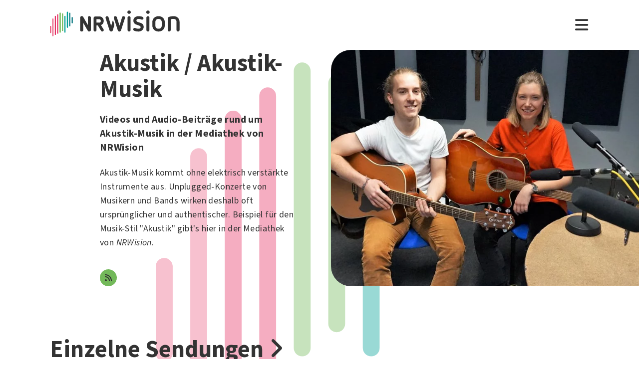

--- FILE ---
content_type: text/html; charset=utf-8
request_url: https://www.nrwision.de/mediathek/themen/akustik/neueste/7
body_size: 12282
content:
<!DOCTYPE html>
<html lang="de">
	<head>
		<meta charset="utf-8">
		<!--
	This website is powered by TYPO3 - inspiring people to share!
	TYPO3 is a free open source Content Management Framework initially created by Kasper Skaarhoj and licensed under GNU/GPL.
	TYPO3 is copyright 1998-2026 of Kasper Skaarhoj. Extensions are copyright of their respective owners.
	Information and contribution at https://typo3.org/
-->
		<link rel="shortcut icon" href="//fileadmin/template/assets/icons/favicon.ico" type="image/vnd.microsoft.icon">
		<title>Akustik / Akustik-Musik | Thema | Mediathek | NRWision</title>
		<meta name="robots" content="index, follow">
		<meta name="keywords" content="akustik,musik,unplugged">
		<meta name="description" content="Akustik-Musik kommt ohne elektrisch verstärkte Instrumente aus. Unplugged-Konzerte von Musikern und Bands wirken deshalb oft ursprünglicher und authentischer. Beispiel für den Musik-Stil &quot;Akustik&quot; gibt's hier in der Mediathek von NRWision.">
		<meta name="viewport" content="width=device-width, initial-scale=1.0, user-scalable=yes,maximum-scale=5">
		<meta property="og:url" content="https://www.nrwision.de/mediathek/themen/akustik/neueste/7">
		<meta property="og:image" content="https://www.nrwision.de/fileadmin/_processed_/9/8/csm_akustik_thema_09c9e8742d.jpg">
		<meta property="og:image:width" content="800">
		<meta property="og:image:height" content="450">
		<meta property="og:title" content="Akustik / Akustik-Musik | Thema | Mediathek | NRWision">
		<meta property="og:description" content="Akustik-Musik kommt ohne elektrisch verstärkte Instrumente aus. Unplugged-Konzerte von Musikern und Bands wirken deshalb oft ursprünglicher und authentischer. Beispiel für den Musik-Stil &quot;Akustik&quot; gibt's hier in der Mediathek von NRWision.">
		<meta property="og:type" content="website">
		<meta name="twitter:card" content="summary_large_image">
		<meta name="twitter:title" content="Akustik / Akustik-Musik | Thema | Mediathek | NRWision">
		<meta name="twitter:description" content="Akustik-Musik kommt ohne elektrisch verstärkte Instrumente aus. Unplugged-Konzerte von Musikern und Bands wirken deshalb oft ursprünglicher und authentischer. Beispiel für den Musik-Stil &quot;Akustik&quot; gibt's hier in der Mediathek von NRWision.">
		<meta name="twitter:image" content="https://www.nrwision.de/fileadmin/_processed_/9/8/csm_akustik_thema_09c9e8742d.jpg">
		<meta name="twitter:image:alt" content="Vorschaubild für 'Akustik / Akustik-Musik'">
		<meta name="format-detection" content="telephone=no">
		<link rel="stylesheet" type="text/css" href="/typo3temp/assets/compressed/merged-996b2857b3a485a53cec6ddfb5d9d876-12d98020216f0b32443f325dbac6453a.css.gzip?1767688797" media="all">
		<link rel="canonical" href="https://www.nrwision.de/mediathek/themen/akustik/neueste/7">
		<link title="Akustik / Akustik-Musik" rel="alternate" href="https://www.nrwision.de/mediathek/themen/akustik/rss/100/feed.rss" type="application/rss+xml">
		<title>Themen von A bis Z | Mediathek&nbsp;&#124;&nbsp;NRWision</title>
		<script type="text/javascript">
                var _mtm = _mtm || [];
                _mtm.push({'mtm.startTime': (new Date().getTime()), 'event': 'mtm.Start'});
                var d=document, g=d.createElement('script'), s=d.getElementsByTagName('script')[0];
                g.type='text/javascript'; g.async=true; g.defer=true; g.src='https://matomo.nrwision.de/js/container_ToOP5Lep.js'; s.parentNode.insertBefore(g,s);
            </script>
		<link rel="apple-touch-icon" sizes="180x180" href="/fileadmin/template/assets/icons/apple-touch-icon.png">
		<link rel="icon" type="image/png" href="/fileadmin/template/assets/icons/favicon-32x32.png" sizes="32x32">
		<link rel="icon" type="image/png" href="/fileadmin/template/assets/icons/favicon-16x16.png" sizes="16x16">
		<link rel="manifest" href="/fileadmin/template/assets/icons/manifest.json">
		<link rel="mask-icon" href="/fileadmin/template/assets/icons/safari-pinned-tab.svg" color="#5bbad5">
		<link rel="shortcut icon" href="/fileadmin/template/assets/icons/favicon.ico">
		<meta name="msapplication-config" content="/fileadmin/template/assets/icons/browserconfig.xml">
		<meta name="theme-color" content="#ffffff">
		<link rel="preconnect" href="https://matomo.nrwision.de">
		<link rel="canonical" href="https://www.nrwision.de/mediathek/themen/akustik/neueste/7">
		<script type="text/javascript" src="/typo3temp/assets/vhs-assets-theme-init.js?1768928860"></script>
	</head>
	<body class="layout-">
		<div class="section--status"> </div>
		<div class="container">
			<header class="header">
				<div class="header__logo"> <a href="/"> <?xml version="1.0" encoding="UTF-8" standalone="no"?>
						 <!DOCTYPE svg PUBLIC "-//W3C//DTD SVG 1.1//EN" "http://www.w3.org/Graphics/SVG/1.1/DTD/svg11.dtd"> <svg width="100%" height="100%" viewBox="0 0 684 139" version="1.1" xmlns="http://www.w3.org/2000/svg" xmlns:xlink="http://www.w3.org/1999/xlink" xml:space="preserve" xmlns:serif="http://www.serif.com/" style="fill-rule:evenodd;clip-rule:evenodd;stroke-linejoin:round;stroke-miterlimit:2;"> <g transform="matrix(1,0,0,1,-65.8,-82.1)">
								<path d="M273.5,112.8C269.2,112.7 265.7,116.1 265.7,120.4L265.7,160.7L240.9,116.9C239.4,114.3 236.7,112.7 233.7,112.7C229.2,112.8 225.5,116.4 225.4,121L225.4,187.2C225.5,191.5 229,194.9 233.2,194.8C237.4,194.8 240.8,191.4 240.8,187.2L240.8,146.8L265.8,190.5C267.3,193.1 270,194.7 272.9,194.7C277.4,194.6 281.1,191 281.2,186.4L281.2,120.2C281.2,116.2 277.7,112.8 273.5,112.8Z" style="fill:currentColor;fill-rule:nonzero;"/>
									<path d="M273.5,112.8C269.2,112.7 265.7,116.1 265.7,120.4L265.7,160.7L240.9,116.9C239.4,114.3 236.7,112.7 233.7,112.7C229.2,112.8 225.5,116.4 225.4,121L225.4,187.2C225.5,191.5 229,194.9 233.2,194.8C237.4,194.8 240.8,191.4 240.8,187.2L240.8,146.8L265.8,190.5C267.3,193.1 270,194.7 272.9,194.7C277.4,194.6 281.1,191 281.2,186.4L281.2,120.2C281.2,116.2 277.7,112.8 273.5,112.8Z" style="fill:currentColor;fill-rule:nonzero;"/>
										<path d="M333.9,138.2C333.9,144.2 331,147.1 325.1,147.1L311.4,147.1L311.4,128.8L325.2,128.8C330.7,128.7 333.9,132.3 333.9,138.2ZM348.5,183.4L334.7,160.3C337.6,159.3 340.3,157.6 342.5,155.5C346.9,151.2 349.3,145.2 349.3,138.2C349.3,131.2 346.9,125 342.4,120.6C338,116.2 333.9,114 325.1,114C316.3,113.9 304.9,114 304.9,114C300,114 295.9,118 295.9,122.9L295.9,187.4C295.9,191.6 299.4,195 303.6,195C307.8,195 311.2,191.6 311.3,187.4L311.3,162L317.9,162L335.4,191.2C336.7,193.5 339.2,194.9 341.9,194.9C346,194.8 349.4,191.5 349.5,187.4C349.6,186 349.3,184.6 348.5,183.4" style="fill:currentColor;fill-rule:nonzero;"/>
											<path d="M474.8,120.7C474.8,116.2 478.4,112.6 482.9,112.6C487.3,112.6 490.9,116.1 490.9,120.5L490.9,186.8C491,191.2 487.5,194.8 483.1,194.9L482.9,194.9C478.4,194.9 474.8,191.3 474.8,186.8L474.8,120.7Z" style="fill:currentColor;fill-rule:nonzero;"/>
												<path d="M520.5,157.6C512.1,154.5 505.5,147.9 505.5,136.2C505.5,122.5 516.9,112.6 532.5,112.6C543.1,112.6 548.6,114.2 553.7,116.5C556.8,117.6 558.8,120.6 558.9,123.8C558.9,127.9 555.5,131.3 551.4,131.3C550.1,131.3 548.8,131 547.7,130.5C543.8,128.6 537.4,127.4 532.2,127.4C525.8,127.4 521.6,130.5 521.6,135.8C521.6,139.9 524.7,142.4 528,143.5L543.3,148.5C553.6,151.9 559.9,159 559.9,170.4C559.9,184.1 548.8,194.9 532.1,194.9C522.9,194.9 515.4,193.2 509.6,190.5C505.6,188.8 503.8,184.3 505.4,180.3C506.6,177.4 509.4,175.5 512.6,175.5C513.8,175.6 515,175.9 516.2,176.4C520.4,178.6 525.6,180 532.4,180C539.9,180 543.8,177.2 543.8,171.9C543.8,166.1 539.1,164.2 533.3,162.2L520.5,157.6Z" style="fill:currentColor;fill-rule:nonzero;"/>
													<path d="M574.2,120.7C574.2,116.2 577.8,112.6 582.3,112.6C586.7,112.6 590.3,116.1 590.3,120.5L590.3,186.8C590.4,191.2 586.9,194.8 582.5,194.9L582.3,194.9C577.8,194.9 574.2,191.3 574.2,186.8L574.2,120.7Z" style="fill:currentColor;fill-rule:nonzero;"/>
														<path d="M655,144.1C655,134.3 648.6,127.4 638.3,127.4C627.7,127.4 621.6,133.5 621.6,144.1L621.6,163.4C621.6,173.9 627.7,180 638.3,180C648.9,180 655,173.9 655,163.4L655,144.1ZM671.1,162.1C671.1,171.6 668,179.9 662,185.8C656.1,191.7 647.8,194.9 638.3,194.9C628.8,194.9 620.5,191.8 614.6,185.8C608.7,179.9 605.5,171.6 605.5,162.1L605.5,145.4C605.5,135.9 608.6,127.6 614.6,121.7C620.5,115.8 628.8,112.6 638.3,112.6C647.8,112.6 656.1,115.7 662,121.7C667.9,127.6 671.1,135.9 671.1,145.4L671.1,162.1Z" style="fill:currentColor;fill-rule:nonzero;"/>
															<path d="M732.9,142.6C732.9,133.1 727.3,127.4 717.6,127.4C712.5,127.4 707.4,128.1 702.4,129.4L702.4,186.7C702.4,191.1 698.8,194.7 694.4,194.7C690,194.7 686.4,191.1 686.4,186.7L686.4,126.1C686.4,121.8 689.1,117.9 693.3,116.6C701.1,113.9 709.4,112.5 717.7,112.5C726.9,112.5 734.7,115.5 740.3,121.2C745.9,126.8 749,134.6 749,143.7L749,186.7C749,191.2 745.4,194.8 741,194.8L740.9,194.8C736.5,194.8 732.9,191.3 732.9,186.9L732.9,142.6Z" style="fill:currentColor;fill-rule:nonzero;"/>
																<path d="M461.8,120.7C461.8,116.3 458.3,112.6 453.8,112.6C450.4,112.6 446.9,114.8 446,118.2L432.8,163.4L418.2,118.2C417.4,115.1 414.4,113 411.3,112.7C411,112.7 410.7,112.6 410.4,112.6C409.9,112.6 409.3,112.7 408.8,112.8L408.6,112.8C407.7,113 406.8,113.3 406,113.8C405.2,114.2 404.6,114.9 404.2,115.6C403.1,117 402.4,118.8 402.4,120.7C402.4,121.5 402.5,122.3 402.7,123L422.7,185.8L423.4,188.3C424.5,192.4 428.3,195 432.3,194.8L433,194.8C433.1,194.8 433.3,194.8 433.4,194.7C433.5,194.7 433.6,194.7 433.7,194.6C433.9,194.6 434.2,194.5 434.4,194.4C437.3,193.6 439.8,191.3 440.7,188.2L440.7,188.1L461.4,122.9C461.8,122.3 461.9,121.5 461.8,120.7Z" style="fill:currentColor;fill-rule:nonzero;"/>
																	<path d="M388.5,165.7L374.6,118.2C373.7,114.8 370.2,112.6 366.8,112.6C362.4,112.6 358.8,116.3 358.8,120.7C358.8,121.5 358.9,122.3 359.1,123L379.9,188.4C381.4,193.2 386.5,195.9 391.3,194.4C394.3,193.5 396.6,191.1 397.4,188.1L404.9,162.3C405.5,160.2 405.5,158 404.9,155.9L399.7,138C399.2,136.3 396.7,136.3 396.2,138L388.5,165.7Z" style="fill:currentColor;fill-rule:nonzero;"/> </g> <g transform="matrix(1,0,0,1,-65.8,-82.1)">
																		<path d="M483,100.3C478,100.3 473.9,96.2 473.9,91.2C473.9,86.2 478,82.1 483,82.1C488,82.1 492,86.1 492.1,91.1C492.1,96.3 488,100.3 483,100.3Z" style="fill:currentColor;fill-rule:nonzero;"/> </g> <g transform="matrix(1,0,0,1,-65.8,-82.1)">
																			<path d="M582.4,100.3C577.4,100.3 573.3,96.2 573.3,91.2C573.3,86.2 577.4,82.1 582.4,82.1C587.4,82.1 591.4,86.1 591.5,91.1C591.4,96.3 587.4,100.3 582.4,100.3Z" style="fill:currentColor;fill-rule:nonzero;"/> </g> <g transform="matrix(1,0,0,1,-65.8,-82.1)"> <g>
																					<path d="M68.9,203.3C67.2,203.3 65.8,201.9 65.8,200.2L65.8,168.3C65.8,166.6 67.2,165.2 68.9,165.2C70.6,165.2 72,166.6 72,168.3L72,200.2C72,201.9 70.6,203.3 68.9,203.3Z" style="fill:rgb(235,101,135);fill-rule:nonzero;"/> </g> <g>
																						<path d="M68.9,203.3C67.2,203.3 65.8,201.9 65.8,200.2L65.8,168.3C65.8,166.6 67.2,165.2 68.9,165.2C70.6,165.2 72,166.6 72,168.3L72,200.2C72,201.9 70.6,203.3 68.9,203.3Z" style="fill:rgb(235,101,135);fill-rule:nonzero;"/> </g> <g>
																							<path d="M81.6,124.7C79.9,124.7 78.5,126.1 78.5,127.8L78.5,217.5C78.5,219.2 79.9,220.6 81.6,220.6C83.3,220.6 84.7,219.2 84.7,217.5L84.7,127.9C84.7,126.1 83.3,124.7 81.6,124.7Z" style="fill:rgb(235,101,135);fill-rule:nonzero;"/> </g> <g>
																								<path d="M94.3,110.9C92.6,110.9 91.2,112.3 91.2,114L91.2,210.2C91.2,211.9 92.6,213.3 94.3,213.3C96,213.3 97.4,211.9 97.4,210.2L97.4,114C97.4,112.3 96,110.9 94.3,110.9Z" style="fill:rgb(230,50,100);fill-rule:nonzero;"/> </g> <g>
																									<path d="M107,102.3C105.3,102.3 103.9,103.7 103.9,105.4L103.9,203.7C103.9,205.4 105.3,206.8 107,206.8C108.7,206.8 110.1,205.4 110.1,203.7L110.1,105.5C110.1,103.7 108.7,102.3 107,102.3Z" style="fill:rgb(230,50,100);fill-rule:nonzero;"/> </g> <g>
																										<path d="M119.7,93.1C118,93.1 116.6,94.5 116.6,96.2L116.6,198.3C116.6,200 118,201.4 119.7,201.4C121.4,201.4 122.8,200 122.8,198.3L122.8,96.3C122.8,94.5 121.4,93.1 119.7,93.1Z" style="fill:rgb(115,185,90);fill-rule:nonzero;"/> </g> <g>
																											<path d="M132.4,97.6C130.7,97.6 129.3,99 129.3,100.7L129.3,189.4C129.3,191.1 130.7,192.5 132.4,192.5C134.1,192.5 135.5,191.1 135.5,189.4L135.5,100.8C135.5,99 134.1,97.6 132.4,97.6Z" style="fill:rgb(115,185,90);fill-rule:nonzero;"/> </g> <g>
																												<path d="M145.1,110.9C143.4,110.9 142,112.3 142,114L142,198.3C142,200 143.4,201.4 145.1,201.4C146.8,201.4 148.2,200 148.2,198.3L148.2,114C148.2,112.3 146.8,110.9 145.1,110.9Z" style="fill:rgb(0,160,150);fill-rule:nonzero;"/> </g> <g>
																													<path d="M157.8,175.3C156.1,175.3 154.7,173.9 154.7,172.2L154.7,91.6C154.7,89.9 156.1,88.5 157.8,88.5C159.5,88.5 160.9,89.9 160.9,91.6L160.9,172.2C161,173.9 159.5,175.3 157.8,175.3Z" style="fill:rgb(0,160,150);fill-rule:nonzero;"/> </g> <g>
																														<path d="M170.5,167.1C168.8,167.1 167.4,165.7 167.4,164L167.4,97.2C167.4,95.5 168.8,94.1 170.5,94.1C172.2,94.1 173.6,95.5 173.6,97.2L173.6,164C173.7,165.7 172.3,167.1 170.5,167.1Z" style="fill:rgb(0,115,125);fill-rule:nonzero;"/> </g> <g>
																															<path d="M183.2,151.3C181.5,151.3 180.1,149.9 180.1,148.2L180.1,120.7C180.1,119 181.5,117.6 183.2,117.6C184.9,117.6 186.3,119 186.3,120.7L186.3,148.2C186.4,149.9 185,151.3 183.2,151.3Z" style="fill:rgb(0,115,125);fill-rule:nonzero;"/> </g> </g> </svg> </a> </div>
																											<nav class="menu">
																												<ul class="menu__list">
																													<li class="menu__item">
																														<div class="menu__link">
																															<div class="search">
																																<div class="search__control">
																																	<form id="form-header__search" class="searchInput" action="https://www.nrwision.de/mediathek/suche"> <input type="submit" hidden> <input id="header__search" class="search__input" type="text" name="query" placeholder="Suchen" autocomplete="off" data-autocomplete> <span class="search__icon"> <i class="fa-solid fa-magnifying-glass"></i> </span> </form>
																																	 </div>
																																 </div>
																															 </div>
																														 </li>
																													<li class="menu__item menu__item--has-submenu"> <a class="menu__link" href="/mediathek/start" target="" title="Mediathek" > Mediathek </a>
																														<button type="button" class="menu__toggle" > <i class="fa-solid fa-chevron-down"></i> </button>
																														<div class="menu__submenu">
																															<div class="menu__teaser">
																																<h4 class="menu__teaser-header"> Mediathek </h4>
																																<div class="menu__teaser-image"> <img alt="Page/" src="/fileadmin/_processed_/e/7/csm_mediathek_teaser2_1d392c1c31.jpg" width="540" height="361"> </div>
																																<div class="menu__teaser-text"> Video- und Audio-Beiträge aus dem Programm von NRWision rund um die Uhr online in der Mediathek abrufen </div>
																																 </div>
																															<ul class="menu__sublist">
																																<li class="menu__subitem"> <a class="menu__sublink" href="/mediathek/tipps" target="" title="Tipps der Woche" > Tipps der Woche </a> </li>
																																<li class="menu__subitem"> <a class="menu__sublink" href="/mediathek/charts" target="" title="Mediathek-Charts" > Mediathek-Charts </a> </li>
																																<li class="menu__subitem"> <a class="menu__sublink" href="/mediathek/neu" target="" title="NEU in der Mediathek" > NEU in der Mediathek </a> </li>
																																<li class="menu__subitem"> <a class="menu__sublink" href="/mediathek/sendungen" target="" title="Sendungen von A bis Z" > Sendungen von A bis Z </a> </li>
																																<li class="menu__subitem"> <a class="menu__sublink" href="/mediathek/macher" target="" title="Macher*innen von A bis Z" > Macher*innen von A bis Z </a> </li>
																																<li class="menu__subitem"> <a class="menu__sublink" href="/mediathek/orte" target="" title="Orte von A bis Z" > Orte von A bis Z </a> </li>
																																<li class="menu__subitem"> <a class="menu__sublink" href="/mediathek/themen" target="" title="Themen von A bis Z" > Themen von A bis Z </a> </li>
																																<li class="menu__subitem"> <a class="menu__sublink" href="/mediathek/typ" target="" title="Sendungen nach Genre" > Sendungen nach Genre </a> </li>
																																<li class="menu__subitem"> <a class="menu__sublink" href="/mediathek/radiosender" target="" title="Radiosender in NRW" > Radiosender in NRW </a> </li>
																																<li class="menu__subitem"> <a class="menu__sublink" href="/mediathek/suche" target="" title="Mediathek-Suche" > Mediathek-Suche </a> </li>
																																<li class="menu__subitem"> <a class="menu__sublink" href="/mediathek/so-denkt-nrw" target="" title="Unser Meinungs-Mosaik" > Unser Meinungs-Mosaik </a> </li>
																																<li class="menu__subitem"> <a class="menu__sublink" href="/nrwohnzimmer-lebensgeschichten" target="" title="Dein NRWohnzimmer: Lebensgeschichten" > Dein NRWohnzimmer: Lebensgeschichten </a> </li>
																																<li class="menu__subitem"> <a class="menu__sublink" href="/nrwision-you" target="" title="Dein NRWohnzimmer: NRWision You" > Dein NRWohnzimmer: NRWision You </a> </li>
																																 </ul>
																															 </div>
																														 </li>
																													<li class="menu__item menu__item--has-submenu"> <a class="menu__link" href="/tv" target="" title="TV-Programm" > TV-Programm </a>
																														<button type="button" class="menu__toggle" > <i class="fa-solid fa-chevron-down"></i> </button>
																														<div class="menu__submenu">
																															<div class="menu__teaser">
																																<h4 class="menu__teaser-header"> TV-Programm </h4>
																																<div class="menu__teaser-image"> <img alt="Page/" src="/fileadmin/_processed_/e/a/csm_tvprogramm_teaser_efc0724932.jpg" width="540" height="304"> </div>
																																<div class="menu__teaser-text"> Unser Fernsehprogramm mit Online-TV, Programm-Infos, Sendezeiten und Mediathek-Links auf einen Blick </div>
																																 </div>
																															<ul class="menu__sublist">
																																<li class="menu__subitem"> <a class="menu__sublink" href="/tv/programmschema" target="" title="Programmschema" > Programmschema </a> </li>
																																<li class="menu__subitem"> <a class="menu__sublink" href="/tv/osterprogramm" target="" title="Osterprogramm" > Osterprogramm </a> </li>
																																<li class="menu__subitem"> <a class="menu__sublink" href="/tv/sommerprogramm" target="" title="Sommerprogramm" > Sommerprogramm </a> </li>
																																<li class="menu__subitem"> <a class="menu__sublink" href="/tv/herbstprogramm" target="" title="Herbstprogramm" > Herbstprogramm </a> </li>
																																<li class="menu__subitem"> <a class="menu__sublink" href="/tv/winterprogramm" target="" title="Winterprogramm" > Winterprogramm </a> </li>
																																 </ul>
																															 </div>
																														 </li>
																													<li class="menu__item menu__item--has-submenu"> <a class="menu__link" href="/mitmachen" target="" title="mitmachen" > mitmachen </a>
																														<button type="button" class="menu__toggle" > <i class="fa-solid fa-chevron-down"></i> </button>
																														<div class="menu__submenu">
																															<div class="menu__teaser">
																																<h4 class="menu__teaser-header"> mitmachen </h4>
																																<div class="menu__teaser-image"> <img alt="Page/" src="/fileadmin/_processed_/b/5/csm_mitmachen_teaser_cb95178447.jpg" width="540" height="304"> </div>
																																<div class="menu__teaser-text"> Zeig deine selbst produzierten Video- und Audio-Beiträge bei NRWision. Hier gibt&#039;s alle Infos zum Mitmachen ... </div>
																																 </div>
																															<ul class="menu__sublist">
																																<li class="menu__subitem"> <a class="menu__sublink" href="/mitmachen/anleitung" target="" title="Anleitung" > Anleitung </a> </li>
																																<li class="menu__subitem"> <a class="menu__sublink" href="/mitmachen/registrieren" target="" title="Registrieren" > Registrieren </a> </li>
																																<li class="menu__subitem"> <a class="menu__sublink" href="/mitmachen/upload" target="" title="Upload-Tool" > Upload-Tool </a> </li>
																																<li class="menu__subitem"> <a class="menu__sublink" href="/mitmachen/aktionen" target="" title="Aktionen" > Aktionen </a> </li>
																																<li class="menu__subitem"> <a class="menu__sublink" href="/mitmachen/wissen" target="" title="Wissen für Macher*innen" > Wissen für Macher*innen </a> </li>
																																<li class="menu__subitem"> <a class="menu__sublink" href="/mitmachen/medienbox-nrw" target="" title="Medienbox NRW" > Medienbox NRW </a> </li>
																																<li class="menu__subitem"> <a class="menu__sublink" href="/mitmachen/nutzungsregelung" target="" title="Nutzungsregelung" > Nutzungsregelung </a> </li>
																																 </ul>
																															 </div>
																														 </li>
																													<li class="menu__item menu__item--has-submenu"> <a class="menu__link" href="/info" target="" title="mehr erfahren" > mehr erfahren </a>
																														<button type="button" class="menu__toggle" > <i class="fa-solid fa-chevron-down"></i> </button>
																														<div class="menu__submenu">
																															<div class="menu__teaser">
																																<h4 class="menu__teaser-header"> mehr erfahren </h4>
																																<div class="menu__teaser-image"> <img alt="Page/" src="/fileadmin/_processed_/2/9/csm_herzlichwillkommen_teaser_45099ef501.jpg" width="540" height="304"> </div>
																																<div class="menu__teaser-text"> Wir zeigen, was Nordrhein-Westfalen bewegt - hier in unserer Mediathek und im landesweiten TV-Lernsender! </div>
																																 </div>
																															<ul class="menu__sublist">
																																<li class="menu__subitem"> <a class="menu__sublink" href="/info/allgemein" target="" title="Was ist NRWision?" > Was ist NRWision? </a> </li>
																																<li class="menu__subitem"> <a class="menu__sublink" href="/info/empfang" target="" title="Empfang im TV" > Empfang im TV </a> </li>
																																<li class="menu__subitem"> <a class="menu__sublink" href="/info/redaktion" target="" title="Redaktion" > Redaktion </a> </li>
																																<li class="menu__subitem"> <a class="menu__sublink" href="/info/team" target="" title="Team" > Team </a> </li>
																																<li class="menu__subitem"> <a class="menu__sublink" href="/info/jobs" target="" title="Jobs" > Jobs </a> </li>
																																<li class="menu__subitem"> <a class="menu__sublink" href="/info/newsletter" target="" title="Newsletter" > Newsletter </a> </li>
																																<li class="menu__subitem"> <a class="menu__sublink" href="/info/downloads" target="" title="Downloads" > Downloads </a> </li>
																																<li class="menu__subitem"> <a class="menu__sublink" href="/info/presse" target="" title="Presse" > Presse </a> </li>
																																<li class="menu__subitem"> <a class="menu__sublink" href="/info/social-media" target="" title="Social Media" > Social Media </a> </li>
																																<li class="menu__subitem"> <a class="menu__sublink" href="/info/kontakt" target="" title="Kontakt" > Kontakt </a> </li>
																																 </ul>
																															 </div>
																														 </li>
																													 </ul>
																												 </nav>
																											<div class="menu__open"> <i class="fas fa-bars"></i> </div>
																											<div class="menu__close"> <i class="fas fa-times"></i> </div>
																											<div class="search">
																												<div class="search__control">
																													<form id="form-menu__search" class="searchInput" action="https://www.nrwision.de/mediathek/suche"> <input type="submit" hidden> <input id="menu__search" class="search__input" type="text" name="query" placeholder="Suchen" autocomplete="off" data-autocomplete> <span class="search__icon"> <i class="fa-solid fa-magnifying-glass"></i> </span> </form>
																													 </div>
																												 </div>
																											<div class="theme-toggle-wrapper">
																												<button id="theme-toggle" class="button theme-toggle"> <i class="fa-regular fa-sun theme-toggle-light"></i> <i class="fa-regular fa-moon theme-toggle-dark"></i> </button>
																												 </div>
																											 </header>
																										 <main class="main">
																											<section class="section">
																												<section class="section section--hero hero hero--image">
																													<div class="hero__content hero__content--no-top-padding">
																														<div class="hero__header">
																															<h1 class="truncate" data-truncate-lines="2"> Akustik / Akustik-Musik </h1>
																															 </div>
																														<p class="hero__subheader"> Videos und Audio-Beiträge rund um Akustik-Musik in der Mediathek von NRWision </p>
																														<p>Akustik-Musik kommt ohne elektrisch verstärkte Instrumente aus. Unplugged-Konzerte von Musikern und Bands wirken deshalb oft ursprünglicher und authentischer. Beispiel für den Musik-Stil "Akustik" gibt's hier in der Mediathek von <i>NRWision</i>.</p>
																														<div class="hero__links">
																															<ul class="socialmedia">
																																<li class="socialmedia__item socialmedia__item--rss"> <a class="socialmedia__link" href="/mediathek/themen/akustik/rss/100/feed.rss"> <i class="fa-solid fa-rss" title="RSS-Feed"></i> </a> </li>
																																 </ul>
																															 </div>
																														 </div>
																													<div class="hero__media">
																														<div class="hero__image"> <img src="/fileadmin/_processed_/9/8/csm_akustik_thema_3d3fc0c34c.jpg" width="1024" height="576" alt=""> </div>
																														 </div>
																													 </section>
																												<section class="section">
																													<div class="section__header">
																														<h2>Einzelne Sendungen <i class="fa-solid fa-angle-right"></i></h2>
																														 </div>
																													<div class="cards color--wheel-2">
																														<div class="card__item"> <a class="card__link" href="/mediathek/mg-kitchen-tv-kids-of-adelaide-aus-stuttgart-170117/">
																																<div class="card card--asset">
																																	<div class="card__image"> <img alt="MG Kitchen TV: &quot;Kids of Adelaide&quot; aus Stuttgart" src="/fileadmin/_processed_assets_/c/2/csm_thumb_mgkitchentv_04_2017.mp4_e5a8a6b777.jpg" width="500"> </div>
																																	<div class="card__content">
																																		<p class="card__date">17.01.2017 - 23 Min.</p>
																																		<h2 class="card__title u--truncated" title="MG Kitchen TV: &quot;Kids of Adelaide&quot; aus Stuttgart"> MG Kitchen TV: &quot;Kids of Adelaide&quot; aus Stuttgart </h2>
																																		<p class="card__subtitle u--truncated"> Musik-Koch-Show aus Mönchengladbach </p>
																																		 </div>
																																	<div class="card__metadata">
																																		<ul>
																																			<li>Video</li>
																																			<li>MG Kitchen TV</li>
																																			 </ul>
																																		 </div>
																																	 </div>
																																 </a> </div>
																														<div class="card__item"> <a class="card__link" href="/mediathek/steele-tv-steele-in-concert-161116/">
																																<div class="card card--asset">
																																	<div class="card__image"> <img alt="Steele TV: &quot;Steele in Concert&quot;" src="/fileadmin/_processed_assets_/8/c/csm_thumb_steeletv_47_2016.mp4_43e94ee9b3.jpg" width="500"> </div>
																																	<div class="card__content">
																																		<p class="card__date">16.11.2016 - 10 Min.</p>
																																		<h2 class="card__title u--truncated" title="Steele TV: &quot;Steele in Concert&quot;"> Steele TV: &quot;Steele in Concert&quot; </h2>
																																		<p class="card__subtitle u--truncated"> Lokalmagazin aus Essen-Steele </p>
																																		 </div>
																																	<div class="card__metadata">
																																		<ul>
																																			<li>Video</li>
																																			<li>Steele TV</li>
																																			 </ul>
																																		 </div>
																																	 </div>
																																 </a> </div>
																														<div class="card__item"> <a class="card__link" href="/mediathek/mg-kitchen-tv-tigeryouth-aus-berlin-161108/">
																																<div class="card card--asset">
																																	<div class="card__image"> <img alt="MG Kitchen TV: &quot;tigeryouth&quot; aus Berlin" src="/fileadmin/_processed_assets_/e/6/csm_thumb_mgkitchentv_46_2016.mp4_c1459c659b.jpg" width="500"> </div>
																																	<div class="card__content">
																																		<p class="card__date">08.11.2016 - 21 Min.</p>
																																		<h2 class="card__title u--truncated" title="MG Kitchen TV: &quot;tigeryouth&quot; aus Berlin"> MG Kitchen TV: &quot;tigeryouth&quot; aus Berlin </h2>
																																		<p class="card__subtitle u--truncated"> Musik-Koch-Show aus Mönchengladbach </p>
																																		 </div>
																																	<div class="card__metadata">
																																		<ul>
																																			<li>Video</li>
																																			<li>MG Kitchen TV</li>
																																			 </ul>
																																		 </div>
																																	 </div>
																																 </a> </div>
																														<div class="card__item"> <a class="card__link" href="/mediathek/fernsehkonzert-tom-stryder-trio-aus-nidda-160803/">
																																<div class="card card--asset">
																																	<div class="card__image"> <img alt="Fernsehkonzert: &quot;Tom Stryder Trio&quot; aus Nidda" src="/fileadmin/_processed_assets_/7/5/csm_thumb_fernsehkonzert_32_2016.mp4_512dadcf61.jpg" width="500"> </div>
																																	<div class="card__content">
																																		<p class="card__date">03.08.2016 - 53 Min.</p>
																																		<h2 class="card__title u--truncated" title="Fernsehkonzert: &quot;Tom Stryder Trio&quot; aus Nidda"> Fernsehkonzert: &quot;Tom Stryder Trio&quot; aus Nidda </h2>
																																		<p class="card__subtitle u--truncated"> Konzert-Aufzeichnungen aus Bielefeld - präsentiert von Kanal 21 </p>
																																		 </div>
																																	<div class="card__metadata">
																																		<ul>
																																			<li>Video</li>
																																			<li>Kanal 21</li>
																																			 </ul>
																																		 </div>
																																	 </div>
																																 </a> </div>
																														<div class="card__item"> <a class="card__link" href="/mediathek/fernsehkonzert-the-dead-buffaloes-revisited-aus-bielefeld-151119/">
																																<div class="card card--asset">
																																	<div class="card__image"> <img alt="Fernsehkonzert: &quot;The Dead Buffaloes - revisited&quot; aus Bielefeld" src="/fileadmin/_processed_assets_/4/5/csm_thumb_fernsehkonzert_48_2015.mpg_52e2e010e5.jpg" width="500"> </div>
																																	<div class="card__content">
																																		<p class="card__date">19.11.2015 - 56 Min.</p>
																																		<h2 class="card__title u--truncated" title="Fernsehkonzert: &quot;The Dead Buffaloes - revisited&quot; aus Bielefeld"> Fernsehkonzert: &quot;The Dead Buffaloes - revisited&quot; aus Bielefeld </h2>
																																		<p class="card__subtitle u--truncated"> Konzert-Aufzeichnungen aus Bielefeld - präsentiert von Kanal 21 </p>
																																		 </div>
																																	<div class="card__metadata">
																																		<ul>
																																			<li>Video</li>
																																			<li>Kanal 21</li>
																																			 </ul>
																																		 </div>
																																	 </div>
																																 </a> </div>
																														<div class="card__item"> <a class="card__link" href="/mediathek/fernsehkonzert-big-daddy-wilson-aus-north-carolina-usa-150108/">
																																<div class="card card--asset">
																																	<div class="card__image"> <img alt="Fernsehkonzert: Big Daddy Wilson aus North Carolina, USA" src="/fileadmin/_processed_assets_/5/f/csm_thumb_fernsehkonzert_03_2015.mpg_52cc826ef3.jpg" width="500"> </div>
																																	<div class="card__content">
																																		<p class="card__date">08.01.2015 - 82 Min.</p>
																																		<h2 class="card__title u--truncated" title="Fernsehkonzert: Big Daddy Wilson aus North Carolina, USA"> Fernsehkonzert: Big Daddy Wilson aus North Carolina, USA </h2>
																																		<p class="card__subtitle u--truncated"> Konzert-Aufzeichnungen aus Bielefeld - präsentiert von Kanal 21 </p>
																																		 </div>
																																	<div class="card__metadata">
																																		<ul>
																																			<li>Video</li>
																																			<li>Kanal 21</li>
																																			 </ul>
																																		 </div>
																																	 </div>
																																 </a> </div>
																														<div class="card__item"> <a class="card__link" href="/mediathek/plugin-room-next-door-aus-siegen-110122/">
																																<div class="card card--asset">
																																	<div class="card__image"> <img alt="PlugIn: &quot;Room Next Door&quot; aus Siegen" src="/fileadmin/_processed_assets_/e/e/csm_thumb_plugin_05_2010.mpg_6693497720.jpg" width="500"> </div>
																																	<div class="card__content">
																																		<p class="card__date">22.01.2011 - 29 Min.</p>
																																		<h2 class="card__title u--truncated" title="PlugIn: &quot;Room Next Door&quot; aus Siegen"> PlugIn: &quot;Room Next Door&quot; aus Siegen </h2>
																																		<p class="card__subtitle u--truncated"> Musikformat von Campus TV Siegen </p>
																																		 </div>
																																	<div class="card__metadata">
																																		<ul>
																																			<li>Video</li>
																																			<li>CampusTV Siegen</li>
																																			 </ul>
																																		 </div>
																																	 </div>
																																 </a> </div>
																														 </div>
																													 </section>
																												<nav aria-label="Pagination">
																													<ul class="pagination">
																														<li> <a aria-label="Gehe zu Seite" class="pagination__item" href="/mediathek/themen/akustik/neueste/6"> <i class="fa-solid fa-chevron-left"></i> <span class="u--show-for-sr">Vorherige Seite</span> </a> </li>
																														<li> </li>
																														<li> <a aria-label="Gehe zu Seite" class="pagination__item" href="/mediathek/themen/akustik/neueste"> 1 </a> </li>
																														<li> <a aria-label="Gehe zu Seite" class="pagination__item" href="/mediathek/themen/akustik/neueste/2"> 2 </a> </li>
																														<li> <a aria-label="Gehe zu Seite" class="pagination__item" href="/mediathek/themen/akustik/neueste/3"> 3 </a> </li>
																														<li> <a aria-label="Gehe zu Seite" class="pagination__item" href="/mediathek/themen/akustik/neueste/4"> 4 </a> </li>
																														<li> <a aria-label="Gehe zu Seite" class="pagination__item" href="/mediathek/themen/akustik/neueste/5"> 5 </a> </li>
																														<li> <a aria-label="Gehe zu Seite" class="pagination__item" href="/mediathek/themen/akustik/neueste/6"> 6 </a> </li>
																														<li> <span class="pagination__item pagination__item--active"> <span class="u--show-for-sr">Sie sind auf Seite </span> 7 </span> </li>
																														<li> </li>
																														<li class="pagination-next disabled"> <span class="pagination__item"> <span class="u--show-for-sr">Nächste Seite</span> <i class="fa-solid fa-chevron-right" aria-hidden="true"></i> </span> </li>
																														 </ul>
																													 </nav>
																												<div class="hero__additional">
																													<div class="overlay" data-overlay="subscribe">
																														<div class="overlay__card">
																															<div class="overlay__content">
																																<h3>Abonniere den Kanal</h3>
																																<p>Bleibe immer auf dem Laufenden, wenn eine neue Veröffentlichung von deinen Lieblingskanälen bei uns hochgeladen wird. Melde dich für das Abo per Mail an.</p>
																																<form data-abide="" novalidate="" name="newSubscription" class="form" action="/mediathek/themen/akustik/sub?cHash=c78409d443c36116d7b51df36cf29838" method="post">
																																	<div> <input type="hidden" name="tx_nrwision_nrwision[__referrer][@extension]" value="Nrwision"> <input type="hidden" name="tx_nrwision_nrwision[__referrer][@controller]" value="AssetPlus"> <input type="hidden" name="tx_nrwision_nrwision[__referrer][@action]" value="show"> <input type="hidden" name="tx_nrwision_nrwision[__referrer][arguments]" value="YTo1OntzOjY6ImFjdGlvbiI7czo0OiJzaG93IjtzOjk6ImFzc2V0UGx1cyI7czo0OiIxODg2IjtzOjEwOiJjb250cm9sbGVyIjtzOjk6IkFzc2V0UGx1cyI7czo1OiJvcmRlciI7czo3OiJuZXVlc3RlIjtzOjQ6InBhZ2UiO3M6MToiNyI7fQ==1a2e4c0411ec0e69ab433321635211a3f0a8a88c"> <input type="hidden" name="tx_nrwision_nrwision[__referrer][@request]" value="{&quot;@extension&quot;:&quot;Nrwision&quot;,&quot;@controller&quot;:&quot;AssetPlus&quot;,&quot;@action&quot;:&quot;show&quot;}599cd972dd164a8766d1f9eb4d19bf7889897f17"> <input type="hidden" name="tx_nrwision_nrwision[__trustedProperties]" value="{&quot;newSubscription&quot;:{&quot;subscribeTo&quot;:1,&quot;email&quot;:1,&quot;uniquehash&quot;:1},&quot;absenden&quot;:1}611ef93f8f7721bfe6a3410ea11db52e8ee0ce2b"> </div>
																																	 <input type="hidden" name="tx_nrwision_nrwision[newSubscription][subscribeTo]" value="1886">
																																	<div class="form__group"> <input pattern="email" placeholder="Deine E-Mail-Adresse" class="form__input" id="email" type="text" name="tx_nrwision_nrwision[newSubscription][email]" required="required"> <input placeholder="Deine Nachricht" class="form__input hidden" id="uniquehash" type="text" name="tx_nrwision_nrwision[newSubscription][uniquehash]"> </div>
																																	<div class="form__group">
																																		<button class="button button--cerise button--right" type="submit" name="tx_nrwision_nrwision[absenden]" value=""> absenden </button>
																																		 </div>
																																	 </form>
																																 </div>
																															<button data-overlay="subscribe" class="overlay__close"> <i class="fa-solid fa-xmark"></i> </button>
																															 </div>
																														 </div>
																													 <a class="button" href="/mediathek/themen"> <i class="fa-solid fa-arrow-rotate-left"></i>&nbsp;zurück zu Themen A-Z</h3>
																													 </a> </div>
																											 </section>
																										<div class="scrollToTop schedule__to-top"> <a href='#' title="nach oben scrollen"> <i class="fa-solid fa-chevron-up"></i> </a> </div>
																										 </main>
																									<footer class="footer">
																										<div class="footer__colophon">
																											<div class="footer__logo"> <?xml version="1.0" encoding="UTF-8" standalone="no"?>
																												 <!DOCTYPE svg PUBLIC "-//W3C//DTD SVG 1.1//EN" "http://www.w3.org/Graphics/SVG/1.1/DTD/svg11.dtd"> <svg width="100%" height="100%" viewBox="0 0 684 139" version="1.1" xmlns="http://www.w3.org/2000/svg" xmlns:xlink="http://www.w3.org/1999/xlink" xml:space="preserve" xmlns:serif="http://www.serif.com/" style="fill-rule:evenodd;clip-rule:evenodd;stroke-linejoin:round;stroke-miterlimit:2;"> <g transform="matrix(1,0,0,1,-65.8,-82.1)">
																														<path d="M273.5,112.8C269.2,112.7 265.7,116.1 265.7,120.4L265.7,160.7L240.9,116.9C239.4,114.3 236.7,112.7 233.7,112.7C229.2,112.8 225.5,116.4 225.4,121L225.4,187.2C225.5,191.5 229,194.9 233.2,194.8C237.4,194.8 240.8,191.4 240.8,187.2L240.8,146.8L265.8,190.5C267.3,193.1 270,194.7 272.9,194.7C277.4,194.6 281.1,191 281.2,186.4L281.2,120.2C281.2,116.2 277.7,112.8 273.5,112.8Z" style="fill:currentColor;fill-rule:nonzero;"/>
																															<path d="M273.5,112.8C269.2,112.7 265.7,116.1 265.7,120.4L265.7,160.7L240.9,116.9C239.4,114.3 236.7,112.7 233.7,112.7C229.2,112.8 225.5,116.4 225.4,121L225.4,187.2C225.5,191.5 229,194.9 233.2,194.8C237.4,194.8 240.8,191.4 240.8,187.2L240.8,146.8L265.8,190.5C267.3,193.1 270,194.7 272.9,194.7C277.4,194.6 281.1,191 281.2,186.4L281.2,120.2C281.2,116.2 277.7,112.8 273.5,112.8Z" style="fill:currentColor;fill-rule:nonzero;"/>
																																<path d="M333.9,138.2C333.9,144.2 331,147.1 325.1,147.1L311.4,147.1L311.4,128.8L325.2,128.8C330.7,128.7 333.9,132.3 333.9,138.2ZM348.5,183.4L334.7,160.3C337.6,159.3 340.3,157.6 342.5,155.5C346.9,151.2 349.3,145.2 349.3,138.2C349.3,131.2 346.9,125 342.4,120.6C338,116.2 333.9,114 325.1,114C316.3,113.9 304.9,114 304.9,114C300,114 295.9,118 295.9,122.9L295.9,187.4C295.9,191.6 299.4,195 303.6,195C307.8,195 311.2,191.6 311.3,187.4L311.3,162L317.9,162L335.4,191.2C336.7,193.5 339.2,194.9 341.9,194.9C346,194.8 349.4,191.5 349.5,187.4C349.6,186 349.3,184.6 348.5,183.4" style="fill:currentColor;fill-rule:nonzero;"/>
																																	<path d="M474.8,120.7C474.8,116.2 478.4,112.6 482.9,112.6C487.3,112.6 490.9,116.1 490.9,120.5L490.9,186.8C491,191.2 487.5,194.8 483.1,194.9L482.9,194.9C478.4,194.9 474.8,191.3 474.8,186.8L474.8,120.7Z" style="fill:currentColor;fill-rule:nonzero;"/>
																																		<path d="M520.5,157.6C512.1,154.5 505.5,147.9 505.5,136.2C505.5,122.5 516.9,112.6 532.5,112.6C543.1,112.6 548.6,114.2 553.7,116.5C556.8,117.6 558.8,120.6 558.9,123.8C558.9,127.9 555.5,131.3 551.4,131.3C550.1,131.3 548.8,131 547.7,130.5C543.8,128.6 537.4,127.4 532.2,127.4C525.8,127.4 521.6,130.5 521.6,135.8C521.6,139.9 524.7,142.4 528,143.5L543.3,148.5C553.6,151.9 559.9,159 559.9,170.4C559.9,184.1 548.8,194.9 532.1,194.9C522.9,194.9 515.4,193.2 509.6,190.5C505.6,188.8 503.8,184.3 505.4,180.3C506.6,177.4 509.4,175.5 512.6,175.5C513.8,175.6 515,175.9 516.2,176.4C520.4,178.6 525.6,180 532.4,180C539.9,180 543.8,177.2 543.8,171.9C543.8,166.1 539.1,164.2 533.3,162.2L520.5,157.6Z" style="fill:currentColor;fill-rule:nonzero;"/>
																																			<path d="M574.2,120.7C574.2,116.2 577.8,112.6 582.3,112.6C586.7,112.6 590.3,116.1 590.3,120.5L590.3,186.8C590.4,191.2 586.9,194.8 582.5,194.9L582.3,194.9C577.8,194.9 574.2,191.3 574.2,186.8L574.2,120.7Z" style="fill:currentColor;fill-rule:nonzero;"/>
																																				<path d="M655,144.1C655,134.3 648.6,127.4 638.3,127.4C627.7,127.4 621.6,133.5 621.6,144.1L621.6,163.4C621.6,173.9 627.7,180 638.3,180C648.9,180 655,173.9 655,163.4L655,144.1ZM671.1,162.1C671.1,171.6 668,179.9 662,185.8C656.1,191.7 647.8,194.9 638.3,194.9C628.8,194.9 620.5,191.8 614.6,185.8C608.7,179.9 605.5,171.6 605.5,162.1L605.5,145.4C605.5,135.9 608.6,127.6 614.6,121.7C620.5,115.8 628.8,112.6 638.3,112.6C647.8,112.6 656.1,115.7 662,121.7C667.9,127.6 671.1,135.9 671.1,145.4L671.1,162.1Z" style="fill:currentColor;fill-rule:nonzero;"/>
																																					<path d="M732.9,142.6C732.9,133.1 727.3,127.4 717.6,127.4C712.5,127.4 707.4,128.1 702.4,129.4L702.4,186.7C702.4,191.1 698.8,194.7 694.4,194.7C690,194.7 686.4,191.1 686.4,186.7L686.4,126.1C686.4,121.8 689.1,117.9 693.3,116.6C701.1,113.9 709.4,112.5 717.7,112.5C726.9,112.5 734.7,115.5 740.3,121.2C745.9,126.8 749,134.6 749,143.7L749,186.7C749,191.2 745.4,194.8 741,194.8L740.9,194.8C736.5,194.8 732.9,191.3 732.9,186.9L732.9,142.6Z" style="fill:currentColor;fill-rule:nonzero;"/>
																																						<path d="M461.8,120.7C461.8,116.3 458.3,112.6 453.8,112.6C450.4,112.6 446.9,114.8 446,118.2L432.8,163.4L418.2,118.2C417.4,115.1 414.4,113 411.3,112.7C411,112.7 410.7,112.6 410.4,112.6C409.9,112.6 409.3,112.7 408.8,112.8L408.6,112.8C407.7,113 406.8,113.3 406,113.8C405.2,114.2 404.6,114.9 404.2,115.6C403.1,117 402.4,118.8 402.4,120.7C402.4,121.5 402.5,122.3 402.7,123L422.7,185.8L423.4,188.3C424.5,192.4 428.3,195 432.3,194.8L433,194.8C433.1,194.8 433.3,194.8 433.4,194.7C433.5,194.7 433.6,194.7 433.7,194.6C433.9,194.6 434.2,194.5 434.4,194.4C437.3,193.6 439.8,191.3 440.7,188.2L440.7,188.1L461.4,122.9C461.8,122.3 461.9,121.5 461.8,120.7Z" style="fill:currentColor;fill-rule:nonzero;"/>
																																							<path d="M388.5,165.7L374.6,118.2C373.7,114.8 370.2,112.6 366.8,112.6C362.4,112.6 358.8,116.3 358.8,120.7C358.8,121.5 358.9,122.3 359.1,123L379.9,188.4C381.4,193.2 386.5,195.9 391.3,194.4C394.3,193.5 396.6,191.1 397.4,188.1L404.9,162.3C405.5,160.2 405.5,158 404.9,155.9L399.7,138C399.2,136.3 396.7,136.3 396.2,138L388.5,165.7Z" style="fill:currentColor;fill-rule:nonzero;"/> </g> <g transform="matrix(1,0,0,1,-65.8,-82.1)">
																																								<path d="M483,100.3C478,100.3 473.9,96.2 473.9,91.2C473.9,86.2 478,82.1 483,82.1C488,82.1 492,86.1 492.1,91.1C492.1,96.3 488,100.3 483,100.3Z" style="fill:currentColor;fill-rule:nonzero;"/> </g> <g transform="matrix(1,0,0,1,-65.8,-82.1)">
																																									<path d="M582.4,100.3C577.4,100.3 573.3,96.2 573.3,91.2C573.3,86.2 577.4,82.1 582.4,82.1C587.4,82.1 591.4,86.1 591.5,91.1C591.4,96.3 587.4,100.3 582.4,100.3Z" style="fill:currentColor;fill-rule:nonzero;"/> </g> <g transform="matrix(1,0,0,1,-65.8,-82.1)"> <g>
																																											<path d="M68.9,203.3C67.2,203.3 65.8,201.9 65.8,200.2L65.8,168.3C65.8,166.6 67.2,165.2 68.9,165.2C70.6,165.2 72,166.6 72,168.3L72,200.2C72,201.9 70.6,203.3 68.9,203.3Z" style="fill:rgb(235,101,135);fill-rule:nonzero;"/> </g> <g>
																																												<path d="M68.9,203.3C67.2,203.3 65.8,201.9 65.8,200.2L65.8,168.3C65.8,166.6 67.2,165.2 68.9,165.2C70.6,165.2 72,166.6 72,168.3L72,200.2C72,201.9 70.6,203.3 68.9,203.3Z" style="fill:rgb(235,101,135);fill-rule:nonzero;"/> </g> <g>
																																													<path d="M81.6,124.7C79.9,124.7 78.5,126.1 78.5,127.8L78.5,217.5C78.5,219.2 79.9,220.6 81.6,220.6C83.3,220.6 84.7,219.2 84.7,217.5L84.7,127.9C84.7,126.1 83.3,124.7 81.6,124.7Z" style="fill:rgb(235,101,135);fill-rule:nonzero;"/> </g> <g>
																																														<path d="M94.3,110.9C92.6,110.9 91.2,112.3 91.2,114L91.2,210.2C91.2,211.9 92.6,213.3 94.3,213.3C96,213.3 97.4,211.9 97.4,210.2L97.4,114C97.4,112.3 96,110.9 94.3,110.9Z" style="fill:rgb(230,50,100);fill-rule:nonzero;"/> </g> <g>
																																															<path d="M107,102.3C105.3,102.3 103.9,103.7 103.9,105.4L103.9,203.7C103.9,205.4 105.3,206.8 107,206.8C108.7,206.8 110.1,205.4 110.1,203.7L110.1,105.5C110.1,103.7 108.7,102.3 107,102.3Z" style="fill:rgb(230,50,100);fill-rule:nonzero;"/> </g> <g>
																																																<path d="M119.7,93.1C118,93.1 116.6,94.5 116.6,96.2L116.6,198.3C116.6,200 118,201.4 119.7,201.4C121.4,201.4 122.8,200 122.8,198.3L122.8,96.3C122.8,94.5 121.4,93.1 119.7,93.1Z" style="fill:rgb(115,185,90);fill-rule:nonzero;"/> </g> <g>
																																																	<path d="M132.4,97.6C130.7,97.6 129.3,99 129.3,100.7L129.3,189.4C129.3,191.1 130.7,192.5 132.4,192.5C134.1,192.5 135.5,191.1 135.5,189.4L135.5,100.8C135.5,99 134.1,97.6 132.4,97.6Z" style="fill:rgb(115,185,90);fill-rule:nonzero;"/> </g> <g>
																																																		<path d="M145.1,110.9C143.4,110.9 142,112.3 142,114L142,198.3C142,200 143.4,201.4 145.1,201.4C146.8,201.4 148.2,200 148.2,198.3L148.2,114C148.2,112.3 146.8,110.9 145.1,110.9Z" style="fill:rgb(0,160,150);fill-rule:nonzero;"/> </g> <g>
																																																			<path d="M157.8,175.3C156.1,175.3 154.7,173.9 154.7,172.2L154.7,91.6C154.7,89.9 156.1,88.5 157.8,88.5C159.5,88.5 160.9,89.9 160.9,91.6L160.9,172.2C161,173.9 159.5,175.3 157.8,175.3Z" style="fill:rgb(0,160,150);fill-rule:nonzero;"/> </g> <g>
																																																				<path d="M170.5,167.1C168.8,167.1 167.4,165.7 167.4,164L167.4,97.2C167.4,95.5 168.8,94.1 170.5,94.1C172.2,94.1 173.6,95.5 173.6,97.2L173.6,164C173.7,165.7 172.3,167.1 170.5,167.1Z" style="fill:rgb(0,115,125);fill-rule:nonzero;"/> </g> <g>
																																																					<path d="M183.2,151.3C181.5,151.3 180.1,149.9 180.1,148.2L180.1,120.7C180.1,119 181.5,117.6 183.2,117.6C184.9,117.6 186.3,119 186.3,120.7L186.3,148.2C186.4,149.9 185,151.3 183.2,151.3Z" style="fill:rgb(0,115,125);fill-rule:nonzero;"/> </g> </g> </svg> </div>
																																																		<div class="footer__address">
																																																			<p> NRWision <br>Vogelpothsweg 74 <br>44227 Dortmund </p>
																																																			<p> Tel.: 0231 - 755 8380 <br>Fax: 0231 - 755 8381 <br>info@nrwision.de </p>
																																																			 </div>
																																																		 </div>
																																																	<div class="footer__links">
																																																		<ul class="legal">
																																																			<li class="legal__item"> <a class="legal__link" href="/info/datenschutz" target="" title="Datenschutz" > Datenschutz </a> </li>
																																																			<li class="legal__item"> <a class="legal__link" href="https://www.nrwision.de/mitmachen/wissen/social-netiquette" target="_blank&amp;quot; rel=&amp;quot;noopener" title="Netiquette" > Netiquette </a> </li>
																																																			<li class="legal__item"> <a class="legal__link" href="/info/impressum" target="" title="Impressum" > Impressum </a> </li>
																																																			 </ul>
																																																		<ul class="socialmedia socialmedia--footer">
																																																			<li class="socialmedia__item"> <a class="socialmedia__link" href="https://www.facebook.com/NRWision/" target="_blank" title="Facebook" > <i class="fa-brands fa-facebook-f"></i> </a> </li>
																																																			<li class="socialmedia__item"> <a class="socialmedia__link" href="https://www.instagram.com/nrwision/" target="_blank" title="Instagram" > <i class="fa-brands fa-instagram"></i> </a> </li>
																																																			<li class="socialmedia__item"> <a class="socialmedia__link" href="https://twitter.com/nrwision" target="_blank" title="Twitter" > <i class="fa-brands fa-x-twitter"></i> </a> </li>
																																																			 </ul>
																																																		<div class="partners">
																																																			<div class="partner"> <a class="partner__link" href="https://www.medienbox-nrw.de" target="_blank" title="Medienbox NRW" > <img alt="Medienbox NRW" src="/typo3conf/ext/sitepackage/Resources/Public/Images/footer__logo--medienbox.svg" width="450" height="102"> </a> </div>
																																																			<div class="partner"> <a class="partner__link" href="https://www.medienanstalt-nrw.de" target="_blank" title="LfM NRW" > <img alt="Landesanstalt für Medien" src="/typo3conf/ext/sitepackage/Resources/Public/Images/footer__logo--lfm.svg" width="450" height="102"> </a> </div>
																																																			<div class="partner"> <a class="partner__link" href="https://www.tu-dortmund.de/" target="_blank" title="TU Dortmund" > <img alt="TU Dortmund" src="/typo3conf/ext/sitepackage/Resources/Public/Images/footer__logo--tu.svg" width="450" height="102"> </a> </div>
																																																			 </div>
																																																		 </div>
																																																	 </footer>
																																																 </div>
																																															<script src="/typo3temp/assets/compressed/merged-bf46a724c0a58b5559373d31f6930b93-ff1afeee8721595697933f91a43e0837.js.gzip?1762420127"></script>
																																															<script src="https://zammad.nrwision.de/assets/chat/chat.min.js"></script>
																																															<script src="/typo3temp/assets/compressed/chat.min-f3d1c5a994c63c5790a7ecb03d595889.js.gzip?1710098256"></script>
																																															<script src="/typo3temp/assets/compressed/merged-70174533598088c87806552354b99f22-f6c5fb45740f2541d0746d466e175d6a.js.gzip?1710098256"></script>
																																															 </body>
																																														 </html>